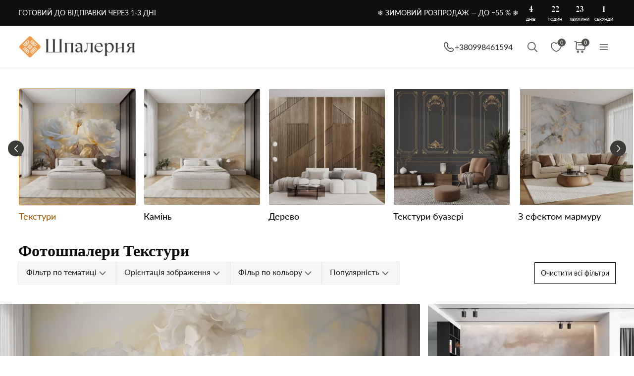

--- FILE ---
content_type: text/html; charset=UTF-8
request_url: https://spalerna.com.ua/ajax/getcartitemscount
body_size: -282
content:
{"cart_items_count":0,"analytics_data":{"country":"US","state":"","state_code":"","device_type":"desktop","timestamp":1768689414}}